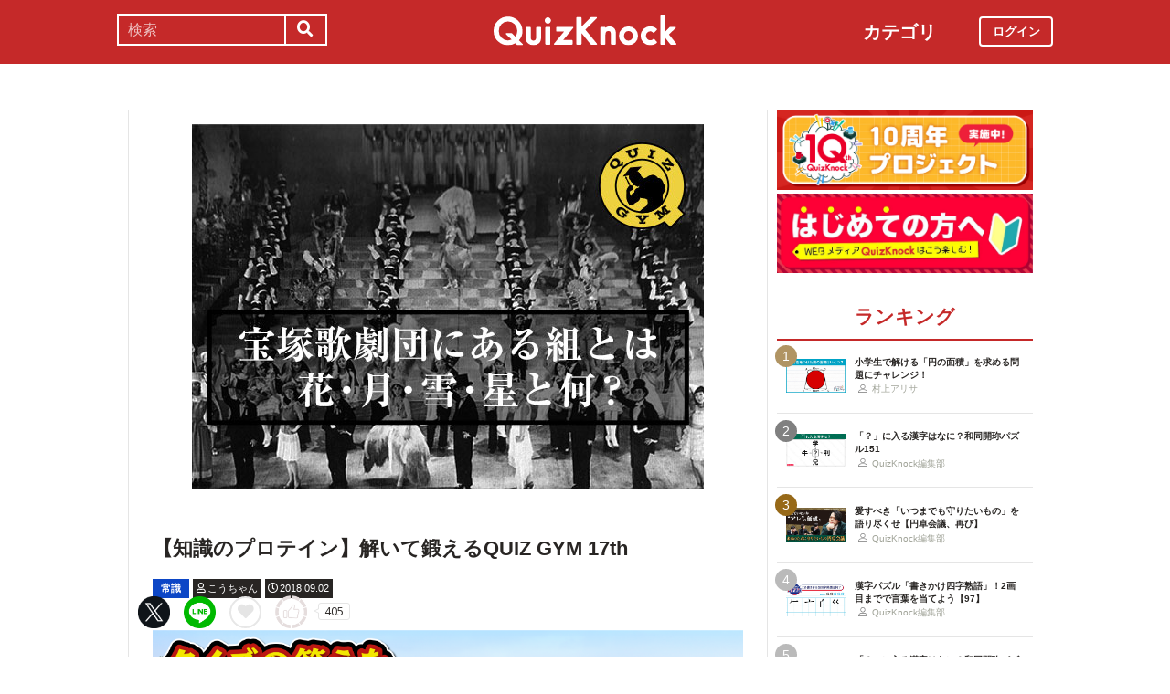

--- FILE ---
content_type: text/html; charset=utf-8
request_url: https://web.quizknock.com/quiz-gym-17
body_size: 8910
content:
<!DOCTYPE html><html><head><meta charset="utf-8">
<title>【知識のプロテイン】解いて鍛えるQUIZ GYM 17th</title>
<meta name="description" content="posted by こうちゃん">
<meta name="keywords" content="quizknock,クイズノック,クイズ,トリビア,メディア,バイラル,sns,baton,気になる,知的">
<link rel="canonical" href="https://web.quizknock.com/quiz-gym-17">
<meta property="og:title" content="【知識のプロテイン】解いて鍛えるQUIZ GYM 17th">
<meta property="og:description" content="posted by こうちゃん">
<meta property="og:type" content="article">
<meta property="og:url" content="https://web.quizknock.com/quiz-gym-17">
<meta property="og:image" content="https://quizknock.com/wp-content/uploads/2018/09/180902ジム17.jpg">
<meta property="og:locale" content="ja_JP">
<meta name="twitter:card" content="summary_large_image"><link href="/assets/favicon.png" rel="shortcut icon" /><meta charset="UTF-8" /><meta name="csrf-param" content="authenticity_token" />
<meta name="csrf-token" content="wGXlbkaTGWypVkkBJ8ayUJy5Klh+8DtnH4FPwvxnxK46l+DnOXsIZXTCsI80DDqGJUxuo9k7hbsv/esINY4bMA==" /><meta content="width=device-width, initial-scale=1, maximum-scale=1" name="viewport" /><script src="https://ajax.googleapis.com/ajax/libs/jquery/1.11.0/jquery.min.js"></script><script src="https://cdnjs.cloudflare.com/ajax/libs/jquery-migrate/1.2.1/jquery-migrate.min.js"></script><script src="https://cdn.jsdelivr.net/npm/vue@2.6.11"></script><link crossorigin="anonymous" href="https://use.fontawesome.com/releases/v5.8.1/css/all.css" integrity="sha384-50oBUHEmvpQ+1lW4y57PTFmhCaXp0ML5d60M1M7uH2+nqUivzIebhndOJK28anvf" rel="stylesheet" /><link rel="stylesheet" href="/assets/application-60320e1c00e7c0200d7ac899f9a6d66aedf9742c8283dfa9f4470f7ddbf7dd47.css" media="all" data-turbolinks-track="reload" /><script src="/assets/application-14c339a1565085aabcfccd99096938eecbbd76a70c0eca1d2fa31f93423a90a6.js" data-turbolinks-track="reload"></script><script async="" src="https://www.googletagmanager.com/gtag/js?id=UA-84072310-1"></script><script>window.dataLayer = window.dataLayer || []
function gtag(){ dataLayer.push(arguments) }
gtag('js', new Date())
gtag('config', 'UA-84072310-1', {'optimize_id': 'GTM-TXNWNZV'})</script><script>function gtag_ad_event(event, position, url, id){
    param = {'ad_position': position, 'ad_url': url, 'ad_id': id}
    gtag('event', event, param)
    gtag('event', `${event}_${id}_${position}`, param)
}
function gtag_link_event(event, url, id){
    gtag('event', event, {'link_url': url, 'link_id': id})
}</script></head><body class="qk_wallpaper" data-action="show" data-controller="articles"><div class="header_size_box" id="header"></div><div class="main_top"><a href="https://apps.apple.com/app/apple-store/id1475094074?pt=117895237&amp;ct=web_header&amp;mt=8" id="header_iosapp_link"><div class="header_iosapp_container"><img class="appicon" src="/assets/iosapp.png" /><div class="text"><p class="name">QuizKnock</p><p class="body">アプリで記事をもっと見やすく</p></div><div class="download"><p>インストールする</p></div></div><script>if(navigator.userAgent.includes("iPhone") || navigator.userAgent.includes("iPad")) {
  $("#header_iosapp_link").show();
}</script></a><noscript><p class="err_msg_box">現在JavaScriptの設定が無効になっています。<br>
すべての機能を利用するにはJavaScriptの設定を有効にしてください。</p></noscript></div><div class="header--bar"><div class="header--bar__category"><h3>カテゴリ</h3><ul><li><a href="/category/puzzle"><span class="icon"><img src="/assets/idea.svg" /></span><p>謎解き</p></a></li><li><a href="/category/column"><span class="icon"><img src="/assets/book.svg" /></span><p>コラム</p></a></li><li><a href="/category/common-sense"><span class="icon"><img src="/assets/chest.svg" /></span><p>常識</p></a></li><li><a href="/category/science"><span class="icon"><img src="/assets/calculator.svg" /></span><p>理系</p></a></li><li><a href="/category/special"><span class="icon"><img src="/assets/favorites.svg" /></span><p>スペシャル</p></a></li><li><a href="/category/life"><span class="icon"><img src="/assets/pulse.svg" /></span><p>ライフ</p></a></li><li><a href="/category/words"><span class="icon"><img src="/assets/font-size.svg" /></span><p>ことば</p></a></li><li><a href="/category/culture"><span class="icon"><img src="/assets/profile_red.svg" /></span><p>カルチャー</p></a></li><li><a href="/category/social"><span class="icon"><img src="/assets/sociology.svg" /></span><p>社会</p></a></li><li><a href="/category/sports"><span class="icon"><img src="/assets/football.svg" /></span><p>スポーツ</p></a></li><li><a href="/category/morning"><span class="icon"><img src="/assets/newspaper.svg" /></span><p>時事ニュース</p></a></li><li><a href="/category/feature"><span class="icon"><img src="/assets/web_icon.svg" /></span><p>特集</p></a></li></ul></div><form class="search_form_pc" action="/search" accept-charset="UTF-8" method="get"><input name="utf8" type="hidden" value="&#x2713;" autocomplete="off" /><div class="search_box"><input type="text" name="keyword" id="keyword" value="" placeholder="検索" class="search_input" /><button class="submit" id="submit" type="submit" value=""><i class="fas fa-search"></i></button></div></form><div class="header--bar__logo"><a href="/"><img src="/assets/logo.svg" /></a></div><div class="header--bar__login"><a data-method="get" href="/users/sign_in"><span>ログイン</span></a></div></div><div class="wrapper"><div class="header"><div class="header--search"><i class="fas fa-search header--search__toggle"></i><div class="header--search__overlay"></div><div class="header--search__inner"><div class="wrap"><form class="search_form" action="/search" accept-charset="UTF-8" method="get"><input name="utf8" type="hidden" value="&#x2713;" autocomplete="off" /><div class="search_box"><input type="text" name="keyword" id="keyword" value="" placeholder="検索" class="search_input" /><button class="submit" id="submit" type="submit" value=""><i class="fas fa-search"></i></button></div></form><div class="header--search__tags qk_wallpaper"><h3 class="headline_nav">キーワード</h3><div class="tags"><a onClick="gtag(&#39;event&#39;, &#39;popular_keyword_click&#39;, {&#39;event_category&#39;: &#39;header&#39;, &#39;event_label&#39;: &#39;quizknock-chat&#39;});" href="/tag/QuizKnock%E9%9B%91%E8%AB%87%E4%B8%AD"><p>#QuizKnock雑談中</p></a><a onClick="gtag(&#39;event&#39;, &#39;popular_keyword_click&#39;, {&#39;event_category&#39;: &#39;header&#39;, &#39;event_label&#39;: &#39;syougakusei-math&#39;});" href="/tag/%E3%81%B2%E3%82%89%E3%82%81%E3%81%91%EF%BC%81%E7%AE%97%E6%95%B0%E3%83%8E%E3%83%BC%E3%83%88"><p>#ひらめけ！算数ノート</p></a><a onClick="gtag(&#39;event&#39;, &#39;popular_keyword_click&#39;, {&#39;event_category&#39;: &#39;header&#39;, &#39;event_label&#39;: &#39;puzzle&#39;});" href="/tag/puzzle"><p>#ウィークリー謎解き</p></a><a onClick="gtag(&#39;event&#39;, &#39;popular_keyword_click&#39;, {&#39;event_category&#39;: &#39;header&#39;, &#39;event_label&#39;: &#39;kyo-no-puzzle&#39;});" href="/kyo-no-puzzle"><p>#今日のパズル</p></a><a onClick="gtag(&#39;event&#39;, &#39;popular_keyword_click&#39;, {&#39;event_category&#39;: &#39;header&#39;, &#39;event_label&#39;: &#39;izawa-playlist&#39;});" href="/tag/%E4%BC%8A%E6%B2%A2%E6%8B%93%E5%8F%B8%E3%81%AE%E4%BD%8E%E5%80%8D%E9%80%9F%E3%83%97%E3%83%AC%E3%82%A4%E3%83%AA%E3%82%B9%E3%83%88"><p>#伊沢拓司の低倍速プレイリスト</p></a><a onClick="gtag(&#39;event&#39;, &#39;popular_keyword_click&#39;, {&#39;event_category&#39;: &#39;header&#39;, &#39;event_label&#39;: &#39;takamatsud-nantoka&#39;});" href="/tag/%E5%8F%8E%E9%8C%B2%E3%81%BE%E3%81%A7%E3%81%AB%E3%81%AA%E3%82%93%E3%81%A8%E3%81%8B%E3%81%97%E3%81%BE%E3%81%99%EF%BC%81"><p>#収録までになんとかします！</p></a></div></div></div></div></div><div class="header--menu"><div class="header--menu__toggle"><span></span><span></span><span></span></div><div class="header--menu__overlay"></div><div class="header--menu__inner"><div class="wrap"><div class="header--menu__tab qk_wallpaper"><h3 class="headline_nav">カテゴリ</h3><ul><li><a href="/category/puzzle"><span class="icon"><img src="/assets/idea.svg" /></span><p>謎解き</p></a></li><li><a href="/category/column"><span class="icon"><img src="/assets/book.svg" /></span><p>コラム</p></a></li><li><a href="/category/common-sense"><span class="icon"><img src="/assets/chest.svg" /></span><p>常識</p></a></li><li><a href="/category/science"><span class="icon"><img src="/assets/calculator.svg" /></span><p>理系</p></a></li><li><a href="/category/special"><span class="icon"><img src="/assets/favorites.svg" /></span><p>スペシャル</p></a></li><li><a href="/category/life"><span class="icon"><img src="/assets/pulse.svg" /></span><p>ライフ</p></a></li><li><a href="/category/words"><span class="icon"><img src="/assets/font-size.svg" /></span><p>ことば</p></a></li><li><a href="/category/culture"><span class="icon"><img src="/assets/profile_red.svg" /></span><p>カルチャー</p></a></li><li><a href="/category/social"><span class="icon"><img src="/assets/sociology.svg" /></span><p>社会</p></a></li><li><a href="/category/sports"><span class="icon"><img src="/assets/football.svg" /></span><p>スポーツ</p></a></li><li><a href="/category/morning"><span class="icon"><img src="/assets/newspaper.svg" /></span><p>時事ニュース</p></a></li><li><a href="/category/feature"><span class="icon"><img src="/assets/web_icon.svg" /></span><p>特集</p></a></li></ul></div><div class="header--menu__series qk_wallpaper"><h3 class="headline_nav">連載企画</h3><div class="series"><a href="/tag/QuizKnock%E9%9B%91%E8%AB%87%E4%B8%AD"><p>QuizKnock雑談中</p></a><a href="/tag/%E3%81%B2%E3%82%89%E3%82%81%E3%81%91%EF%BC%81%E7%AE%97%E6%95%B0%E3%83%8E%E3%83%BC%E3%83%88"><p>ひらめけ！算数ノート</p></a><a href="/tag/puzzle"><p>ウィークリー謎解き</p></a><a href="/kyo-no-puzzle"><p>今日のパズル</p></a><a href="/tag/%E4%BC%8A%E6%B2%A2%E6%8B%93%E5%8F%B8%E3%81%AE%E4%BD%8E%E5%80%8D%E9%80%9F%E3%83%97%E3%83%AC%E3%82%A4%E3%83%AA%E3%82%B9%E3%83%88"><p>伊沢拓司の低倍速プレイリスト</p></a><a href="/tag/%E5%8F%8E%E9%8C%B2%E3%81%BE%E3%81%A7%E3%81%AB%E3%81%AA%E3%82%93%E3%81%A8%E3%81%8B%E3%81%97%E3%81%BE%E3%81%99%EF%BC%81"><p>高松Dの「収録までになんとかします！」</p></a><a href="/partners"><p>応援企業クイズ</p></a></div></div><div class="banners"><h3 class="headline_nav">連載企画</h3><div class="series"><a href="/tag/QuizKnock%E9%9B%91%E8%AB%87%E4%B8%AD"><img src="/assets/zatsudan.png" /></a><a href="/tag/%E3%81%B2%E3%82%89%E3%82%81%E3%81%91%EF%BC%81%E7%AE%97%E6%95%B0%E3%83%8E%E3%83%BC%E3%83%88"><img src="/assets/web_hirameke_8.png" /></a><a href="/tag/puzzle"><img src="/assets/weekly.png" /></a><a href="/kyo-no-puzzle"><img src="/assets/puzzle_banner.png" /></a><a href="/tag/%E4%BC%8A%E6%B2%A2%E6%8B%93%E5%8F%B8%E3%81%AE%E4%BD%8E%E5%80%8D%E9%80%9F%E3%83%97%E3%83%AC%E3%82%A4%E3%83%AA%E3%82%B9%E3%83%88"><img src="/assets/playlist.jpg" /></a><a href="/tag/%E5%8F%8E%E9%8C%B2%E3%81%BE%E3%81%A7%E3%81%AB%E3%81%AA%E3%82%93%E3%81%A8%E3%81%8B%E3%81%97%E3%81%BE%E3%81%99%EF%BC%81"><img src="/assets/shuroku.jpg" /></a><a href="/partners"><img src="/assets/ichiran.png" /></a></div></div><div class="links qk_wallpaper"><p><i class="fas fa-user-graduate fa-fw"></i><a href="/writers">ライター紹介</a></p><p><i class="far fa-newspaper fa-fw"></i><a href="/archives">記事アーカイブ</a></p><p><i class="fas fa-envelope fa-fw"></i><a href="https://portal.quizknock.com/contact">広告 / お問い合わせ</a></p></div><div class="about"><div class="banner"><a onClick="gtag(&#39;event&#39;, &#39;banner_click&#39;, {&#39;event_category&#39;: &#39;common&#39;, &#39;event_label&#39;: &#39;first&#39;})" href="/about"><img src="/assets/web_banner_first.jpg" /></a></div></div></div></div></div></div><div class="main"><div class="left-column"><div article_name="quiz-gym-17" article_title="【知識のプロテイン】解いて鍛えるQUIZ GYM 17th" id="user_data" user_signed_in="false"></div><div id="page_data" question_group_id="2128"></div><div class="qk_wallpaper"><div class="articles_show" id="vue-article"><div class="thumbnail"><img src="https://quizknock.com/wp-content/uploads/2018/09/180902ジム17.jpg" /></div><div class="article_info"><span class="subtitle"></span><h1 class="post_title" itemprop="headline" rel="bookmark">【知識のプロテイン】解いて鍛えるQUIZ GYM 17th</h1><p><a href="/category/common-sense"><span class="category meta category-common-sense">常識</span></a><span class="writer_name meta"><a href="/author/kochan"><i class="far fa-user info_icon"></i><span class="label">こうちゃん</span></a></span><span class="post_date meta"><i class="far fa-clock info_icon"></i><span class="label">2018.09.02</span></span></p></div><div class="ad_below_article_title"><a target="_blank" onClick="gtag_ad_event(&#39;ad_click&#39;, &#39;below_article&#39;, &#39;https://www.nitten.co.jp/suzuran/&#39;, &#39;日本甜菜製糖株式会社1&#39;);" href="https://www.nitten.co.jp/suzuran/"><img style="width: 100%" src="https://prod-files-secure.s3.us-west-2.amazonaws.com/bd69c84d-5783-4369-861b-b2e0c5db7de1/3cd15919-82df-4db5-aed7-6e63bd510122/web_thm_nitten_1920640_1.png?X-Amz-Algorithm=AWS4-HMAC-SHA256&amp;X-Amz-Content-Sha256=UNSIGNED-PAYLOAD&amp;X-Amz-Credential=ASIAZI2LB466RC5TST3F%2F20260119%2Fus-west-2%2Fs3%2Faws4_request&amp;X-Amz-Date=20260119T030050Z&amp;X-Amz-Expires=3600&amp;X-Amz-Security-Token=IQoJb3JpZ2luX2VjEMD%2F%2F%2F%2F%2F%2F%2F%2F%2F%2FwEaCXVzLXdlc3QtMiJGMEQCIExB5X5pRarSk4QLWaz1JR0yhHrb9DC34uLHOCTrhWeTAiBh5Fg9QcI0ttk1JnUXRAbL3jHI4IVk3%2FWDS1P7Ray2liqIBAiJ%2F%2F%2F%2F%2F%2F%2F%2F%2F%2F8BEAAaDDYzNzQyMzE4MzgwNSIM4cY6Eh1NCpq7gWM0KtwD6H3xFp9RnaYP4fxq5quL2BktvCB8PtTsv7F2aYEqmWON6BxwE8RkU55TTC40v%2BbQ0C6egES9r2TjpCJXnN2BZJGCN5y8eWbC0PLyDbF3gnP4X6MqDMT%2FsbktuykUdZvMbLvvNSgTUsfLR1mkYUhbQYdmW8CAO9qP34rmtqGeQnlBsv2aSRU%2FODyjO5aJ3V3asoSm%2FjgxhH7OYMLR0ZMM5y93b0aNkNjFCPz4lpy5tG%2BRzwoRitnJqAnAxF%2BrvgBHTSACBEJqu3MWf84%2FOqRy6NCFeUNbPbKcvnKIn5V6Hv5wmrL8yesGz557vN76qpArvm%2BZhfyh6SG1eF8x9r9hMguTYW46%2FrGxDepkaBdoLVIJp8yDeu47uXTLqi55KSCnLifoa8zKl38b1y0SntsVMG%2FR9dQ553X7s5u5zc1sHIwR1w0fPh5UnKXrvkx8imavRT%2BkgNxcEfETfVFZ8gdvyyi4%2BUbH6EOnPAPjXDtrHEiNNAxEkB2H2FrDnFRFcp7z4%2By1r4Z3oHZguVvnT8A0qHQoKkfXhSnZs9%2F%2BaN%2FMf6LguxYf9yrLnS%2FLh8o157pT5xNTxLniUpGaG3mpikyg%2B0W0gUrlxM5cqZpK%2B9SWReRgfKEavJwpz%2BvF6ccwkt21ywY6pgGQ0X1Z%2FipixnpUH64WSZf9%2Bz%2F5XTSaVEe9IaWfnc65z7YZD%2FtsqQ%2BC5p9KBU3jyPvykfdgZcb8aBghCeuFJUWj7rVqtzVCE47TO5uJyq%2FC4y7xb9qILChkrSByiMtmxWmF1YqWMyKqInQYib1IPyoGhybnaHsmWeMRubYVxJUznZFwGBlkFMzNkM2tzN3Wm71BXbL6z6IM%2FTrvCEBEtydvXaojeDTa&amp;X-Amz-Signature=a220717d22087879c21c43cf61827ac733226666954569fc6c0d7e0fe0876dc8&amp;X-Amz-SignedHeaders=host&amp;x-amz-checksum-mode=ENABLED&amp;x-id=GetObject" /><div class="ad_annotation"><div class="pr">PR</div>日本甜菜製糖株式会社</div></a></div><script>gtag_ad_event('ad_view', 'below_article', 'https://www.nitten.co.jp/suzuran/', '日本甜菜製糖株式会社1')</script><article-logger article_id="32108" class="vue-entrypoint"></article-logger><article class="article_content"><!DOCTYPE html PUBLIC "-//W3C//DTD HTML 4.0 Transitional//EN" "http://www.w3.org/TR/REC-html40/loose.dtd">
<html><body>
<p>こんにちは。こうちゃんです！</p>
<p>今週のジムリーダーは私です。覚えたい問題を10個ピックアップしました！解説も合わせて楽しんでください。</p>
<p>レッツ満点！</p>
<p></p>
<div class="vue-entrypoint"><wp-viralquiz id="2128" share_url="" is_signed_in=""></wp-viralquiz></div>
<p>QUIZ GYMのバックナンバーは<a href="https://web.quizknock.com/tag/QUIZGYM" target="_blank" rel="noopener noreferrer">こちら</a>から。</p>
<p></p>
<div class="vue-entrypoint"><wp-kanren postid="31951" share_url="" is_signed_in=""></wp-kanren></div>
</body></html>
</article><vue-like-article class="vue-entrypoint" is_final_page="true" post_name="quiz-gym-17" total_likes_count="405"></vue-like-article><div class="partner-bottom-banner"></div><a target="_blank" rel="noopener" href="https://10th.quizknock.com"><img src="/partner_banner/10th_webメディア_バナー_(1).jpg" /></a><div class="affiliate_note">Amazonのアソシエイトとして、当サイトは適格販売により収入を得ています。</div><div class="bottom_banner"><div class="banner_image"><a target="_blank" onClick="gtag_link_event(&#39;link_click&#39;, &#39;https://quizknock-schole.com/?utm_source=qk_web&amp;utm_medium=banner&amp;utm_id=random_banner&#39;, &#39;schole&#39;)" href="https://quizknock-schole.com/?utm_source=qk_web&amp;utm_medium=banner&amp;utm_id=random_banner"><img src="/assets/schole_banner.png" /></a></div><script>gtag_link_event('link_view', 'https://quizknock-schole.com/?utm_source=qk_web&amp;utm_medium=banner&amp;utm_id=random_banner', 'schole')</script><div class="banner_image"><a target="_blank" onClick="gtag_link_event(&#39;link_click&#39;, &#39;https://what.quizknock.com/&#39;, &#39;what&#39;)" href="https://what.quizknock.com/"><img src="/assets/WHAT_webbanner_2.jpg" /></a></div><script>gtag_link_event('link_view', 'https://what.quizknock.com/', 'what')</script></div><div class="title"><h3 class="headline_sub">関連記事</h3></div><div class="related_content"><a href="/daily-nov16-22"><div class="related_img"><img src="https://quizknock.com/wp-content/uploads/2022/07/new_asa_3.jpg" /></div><div class="related_info">【朝Knock】きのう、世界人口が〇〇億人に。〇〇に入る数字は？</div></a><a href="/2choice-go-57"><div class="related_img"><img src="https://quizknock.com/wp-content/uploads/2023/10/nitaku-57-T.jpg" /></div><div class="related_info">二択クイズに挑戦！ただし、選択肢は「視力検査のマーク」です</div></a><a href="/group-20"><div class="related_img"><img src="https://quizknock.com/wp-content/uploads/2017/03/G20-1.jpg" /></div><div class="related_info">G20が開催されたらしい。でも、G20って何だろう？</div></a><a href="/hakushiki-test-241"><div class="related_img"><img src="https://quizknock.com/wp-content/uploads/2022/02/hakushiki_test-241.jpg" /></div><div class="related_info">北極と南極。平均気温がより低いのは？【博識テスト】</div></a><a href="/heptathlon-156"><div class="related_img"><img src="https://quizknock.com/wp-content/uploads/2022/06/heptathlon_156.jpg" /></div><div class="related_info">焼肉の「ロース」とはどの部位のこと？【クイズ！七種競技】</div></a><a href="/joshiki-knock-107"><div class="related_img"><img src="https://quizknock.com/wp-content/uploads/2018/09/180924常識107.jpg" /></div><div class="related_info">【3分で常識力チェック！】大人の常識Knock vol.107</div></a><a href="/joshiki-knock-133"><div class="related_img"><img src="https://quizknock.com/wp-content/uploads/2019/03/190325常識133.jpg" /></div><div class="related_info">【3分で常識力チェック！】大人の常識Knock vol.133</div></a><a href="/teburumana-shakaijin"><div class="related_img"><img src="https://quizknock.com/wp-content/uploads/2017/02/table_manner.jpg" /></div><div class="related_info">フォークとナイフは外から？内から？大人のテーブルマナーチェック</div></a></div><div class="articles_show--bottom-tags"><a href="/category/common-sense"><span class="category term category-common-sense"><i class="far fa-folder icon"></i><span>常識</span></span></a><a href="/tag/%E5%B8%B8%E8%AD%98"><span class="tag term"><span class="sharp">#</span><span>常識</span></span></a><a href="/tag/QUIZGYM"><span class="tag term"><span class="sharp">#</span><span>QUIZGYM</span></span></a><a href="/tag/%E3%82%AF%E3%82%A4%E3%82%BA%E3%82%B8%E3%83%A0"><span class="tag term"><span class="sharp">#</span><span>クイズジム</span></span></a></div><div class="share_buttons_in_article"><div class="title"><h3 class="headline_sub">この記事をSNSでシェア</h3></div><vue-share-buttons article_name="quiz-gym-17" class="vue-entrypoint" fr="article" share_text="【知識のプロテイン】解いて鍛えるQUIZ GYM 17th"></vue-share-buttons></div><div class="title"><h3 class="headline_sub">この記事を書いた人</h3></div><div class="writer_info single"><img class="icon" src="https://quizknock.com/wp-content/uploads/2022/11/avatar_user_28_1668402785.jpg" /><p class="nickname">こうちゃん</p><p class="description">こうちゃんです。連載書いてます。良かったら読んでください！</p><p class="to_author"><a href="/author/kochan">こうちゃんの記事一覧へ</a></p><p class="twitter"><a href="https://twitter.com/Miracle_Fusion"><span class="twitter_link"><span class="twitter_icon"><img src="/assets/twitter_X_icon.svg" /></span><span class="label">Account</span></span></a></p></div><vue-track-share-button article_name="quiz-gym-17" class="vue-entrypoint" fr="article" share_text="【知識のプロテイン】解いて鍛えるQUIZ GYM 17th"></vue-track-share-button><vue-bookmark-article class="vue-entrypoint" is_bookmarked="false"></vue-bookmark-article></div></div><script>document.querySelectorAll('.vue-entrypoint').forEach(function(el) { new Vue ({el: el}) })
const user_signed_in = $('#user_data').attr('user_signed_in')
const article_title = $('#user_data').attr('article_title')
const article_name = $('#user_data').attr('article_name')
const question_group_id = $('#page_data').attr('question_group_id')</script></div><div class="right-column"><div class="partner-banner"><div class="banner"><a target="_blank" rel="noopener" href="https://10th.quizknock.com"><img src="/partner_banner/10th_webメディア_バナー_(1).jpg" /></a></div></div><div class="events"><div class="banner"></div></div><div class="about"><div class="banner"><a onClick="gtag(&#39;event&#39;, &#39;banner_click&#39;, {&#39;event_category&#39;: &#39;common&#39;, &#39;event_label&#39;: &#39;first&#39;})" href="/about"><img src="/assets/web_banner_first.jpg" /></a></div></div><div class="rank"><div class="maintitle"><div class="rankbutton mainheadline selected"><h2>ランキング</h2></div></div><div class="articles"><a onClick="gtag(&#39;event&#39;, &#39;click&#39;, {&#39;event_category&#39;: &#39;ranking&#39;, &#39;event_label&#39;: &#39;syougakusei-math-180&#39;, &#39;value&#39;: 1});" href="/syougakusei-math-180"><div class="content"><div class="thumbnail"><p class="number rank1">1</p><img src="https://web.quizknock.com/wp-content/uploads/2025/12/sansu_180_thum.jpeg" /></div><div class="content_right"><div class="post_title">小学生で解ける「円の面積」を求める問題にチャレンジ！</div><div class="writer"><img class="icon" src="/assets/profile.svg" /><p>村上アリサ</p></div></div></div></a><a onClick="gtag(&#39;event&#39;, &#39;click&#39;, {&#39;event_category&#39;: &#39;ranking&#39;, &#39;event_label&#39;: &#39;wadou-kaichin-151&#39;, &#39;value&#39;: 2});" href="/wadou-kaichin-151"><div class="content"><div class="thumbnail"><p class="number rank2">2</p><img src="https://web.quizknock.com/wp-content/uploads/2026/01/wadou-kanji-151S.jpg" /></div><div class="content_right"><div class="post_title">「？」に入る漢字はなに？和同開珎パズル151</div><div class="writer"><img class="icon" src="/assets/profile.svg" /><p>QuizKnock編集部</p></div></div></div></a><a onClick="gtag(&#39;event&#39;, &#39;click&#39;, {&#39;event_category&#39;: &#39;ranking&#39;, &#39;event_label&#39;: &#39;clj-entaku-kaigi2&#39;, &#39;value&#39;: 3});" href="/clj-entaku-kaigi2"><div class="content"><div class="thumbnail"><p class="number rank3">3</p><img src="https://web.quizknock.com/wp-content/uploads/2025/12/webthm_entakukaigi_03.jpg" /></div><div class="content_right"><div class="post_title">愛すべき「いつまでも守りたいもの」を語り尽くせ【円卓会議、再び】</div><div class="writer"><img class="icon" src="/assets/profile.svg" /><p>QuizKnock編集部</p></div></div></div></a><a onClick="gtag(&#39;event&#39;, &#39;click&#39;, {&#39;event_category&#39;: &#39;ranking&#39;, &#39;event_label&#39;: &#39;kakikake-yojijukugo-97&#39;, &#39;value&#39;: 4});" href="/kakikake-yojijukugo-97"><div class="content"><div class="thumbnail"><p class="number rank4">4</p><img src="https://web.quizknock.com/wp-content/uploads/2026/01/kakikake_97_thum.jpg" /></div><div class="content_right"><div class="post_title">漢字パズル「書きかけ四字熟語」！2画目までで言葉を当てよう【97】</div><div class="writer"><img class="icon" src="/assets/profile.svg" /><p>QuizKnock編集部</p></div></div></div></a><a onClick="gtag(&#39;event&#39;, &#39;click&#39;, {&#39;event_category&#39;: &#39;ranking&#39;, &#39;event_label&#39;: &#39;wadou-kaichin-150&#39;, &#39;value&#39;: 5});" href="/wadou-kaichin-150"><div class="content"><div class="thumbnail"><p class="number rank5">5</p><img src="https://web.quizknock.com/wp-content/uploads/2026/01/wadou-kaichin-150.jpg" /></div><div class="content_right"><div class="post_title">「？」に入る漢字はなに？和同開珎パズル150</div><div class="writer"><img class="icon" src="/assets/profile.svg" /><p>QuizKnock編集部</p></div></div></div></a></div></div><div class="header--menu__tab qk_wallpaper"><h3 class="headline_nav">カテゴリ</h3><ul><li><a href="/category/puzzle"><span class="icon"><img src="/assets/idea.svg" /></span><p>謎解き</p></a></li><li><a href="/category/column"><span class="icon"><img src="/assets/book.svg" /></span><p>コラム</p></a></li><li><a href="/category/common-sense"><span class="icon"><img src="/assets/chest.svg" /></span><p>常識</p></a></li><li><a href="/category/science"><span class="icon"><img src="/assets/calculator.svg" /></span><p>理系</p></a></li><li><a href="/category/special"><span class="icon"><img src="/assets/favorites.svg" /></span><p>スペシャル</p></a></li><li><a href="/category/life"><span class="icon"><img src="/assets/pulse.svg" /></span><p>ライフ</p></a></li><li><a href="/category/words"><span class="icon"><img src="/assets/font-size.svg" /></span><p>ことば</p></a></li><li><a href="/category/culture"><span class="icon"><img src="/assets/profile_red.svg" /></span><p>カルチャー</p></a></li><li><a href="/category/social"><span class="icon"><img src="/assets/sociology.svg" /></span><p>社会</p></a></li><li><a href="/category/sports"><span class="icon"><img src="/assets/football.svg" /></span><p>スポーツ</p></a></li><li><a href="/category/morning"><span class="icon"><img src="/assets/newspaper.svg" /></span><p>時事ニュース</p></a></li><li><a href="/category/feature"><span class="icon"><img src="/assets/web_icon.svg" /></span><p>特集</p></a></li></ul></div><div class="header--menu__series qk_wallpaper"><h3 class="headline_nav">連載企画</h3><div class="series"><a href="/tag/QuizKnock%E9%9B%91%E8%AB%87%E4%B8%AD"><p>QuizKnock雑談中</p></a><a href="/tag/%E3%81%B2%E3%82%89%E3%82%81%E3%81%91%EF%BC%81%E7%AE%97%E6%95%B0%E3%83%8E%E3%83%BC%E3%83%88"><p>ひらめけ！算数ノート</p></a><a href="/tag/puzzle"><p>ウィークリー謎解き</p></a><a href="/kyo-no-puzzle"><p>今日のパズル</p></a><a href="/tag/%E4%BC%8A%E6%B2%A2%E6%8B%93%E5%8F%B8%E3%81%AE%E4%BD%8E%E5%80%8D%E9%80%9F%E3%83%97%E3%83%AC%E3%82%A4%E3%83%AA%E3%82%B9%E3%83%88"><p>伊沢拓司の低倍速プレイリスト</p></a><a href="/tag/%E5%8F%8E%E9%8C%B2%E3%81%BE%E3%81%A7%E3%81%AB%E3%81%AA%E3%82%93%E3%81%A8%E3%81%8B%E3%81%97%E3%81%BE%E3%81%99%EF%BC%81"><p>高松Dの「収録までになんとかします！」</p></a><a href="/partners"><p>応援企業クイズ</p></a></div></div><div class="banners"><h3 class="headline_nav">連載企画</h3><div class="series"><a href="/tag/QuizKnock%E9%9B%91%E8%AB%87%E4%B8%AD"><img src="/assets/zatsudan.png" /></a><a href="/tag/%E3%81%B2%E3%82%89%E3%82%81%E3%81%91%EF%BC%81%E7%AE%97%E6%95%B0%E3%83%8E%E3%83%BC%E3%83%88"><img src="/assets/web_hirameke_8.png" /></a><a href="/tag/puzzle"><img src="/assets/weekly.png" /></a><a href="/kyo-no-puzzle"><img src="/assets/puzzle_banner.png" /></a><a href="/tag/%E4%BC%8A%E6%B2%A2%E6%8B%93%E5%8F%B8%E3%81%AE%E4%BD%8E%E5%80%8D%E9%80%9F%E3%83%97%E3%83%AC%E3%82%A4%E3%83%AA%E3%82%B9%E3%83%88"><img src="/assets/playlist.jpg" /></a><a href="/tag/%E5%8F%8E%E9%8C%B2%E3%81%BE%E3%81%A7%E3%81%AB%E3%81%AA%E3%82%93%E3%81%A8%E3%81%8B%E3%81%97%E3%81%BE%E3%81%99%EF%BC%81"><img src="/assets/shuroku.jpg" /></a><a href="/partners"><img src="/assets/ichiran.png" /></a></div></div><div class="links qk_wallpaper"><p><i class="fas fa-user-graduate fa-fw"></i><a href="/writers">ライター紹介</a></p><p><i class="far fa-newspaper fa-fw"></i><a href="/archives">記事アーカイブ</a></p><p><i class="fas fa-envelope fa-fw"></i><a href="https://portal.quizknock.com/contact">広告 / お問い合わせ</a></p></div></div></div></div><div class="footer"><p class="snstitle">Follow Me</p><div class="sns"><a class="twitter" onClick="gtag(&#39;event&#39;, &#39;follow_me_click&#39;, {&#39;event_category&#39;: &#39;footer&#39;, &#39;event_label&#39;: &#39;twitter&#39;});" href="https://twitter.com/QuizKnock_Web"><img src="/assets/twitter_X_white.png" /></a><a class="youtube" onClick="gtag(&#39;event&#39;, &#39;follow_me_click&#39;, {&#39;event_category&#39;: &#39;footer&#39;, &#39;event_label&#39;: &#39;youtube&#39;});" href="https://www.youtube.com/channel/UCQ_MqAw18jFTlBB-f8BP7dw/featured"><img src="/assets/youtube.png" /></a><a onClick="gtag(&#39;event&#39;, &#39;follow_me_click&#39;, {&#39;event_category&#39;: &#39;footer&#39;, &#39;event_label&#39;: &#39;line&#39;});" href="https://lin.ee/7dKHRE7"><img src="/assets/line.png" /></a></div><a class="toppage" href="#header"><p><i class="fas fa-chevron-circle-up"></i><span>ページトップへ</span></p></a><div class="links"><p><a href="/terms_of_service">利用規約</a></p><p><a href="/baton-privacy">個人情報保護方針</a></p><p><a href="/privacy-policy">プライバシーポリシー</a></p><p><a href="/disclaimer">免責事項</a></p><p><a href="/writers">ライター紹介</a></p><p><a href="https://portal.quizknock.com/contact">お問い合わせ</a></p></div><img class="logo" src="/assets/logo.svg" /><p class="copyright">© baton inc.</p></div></body></html><script>$('.header_size_box').height( $('.header--bar').outerHeight() )</script>